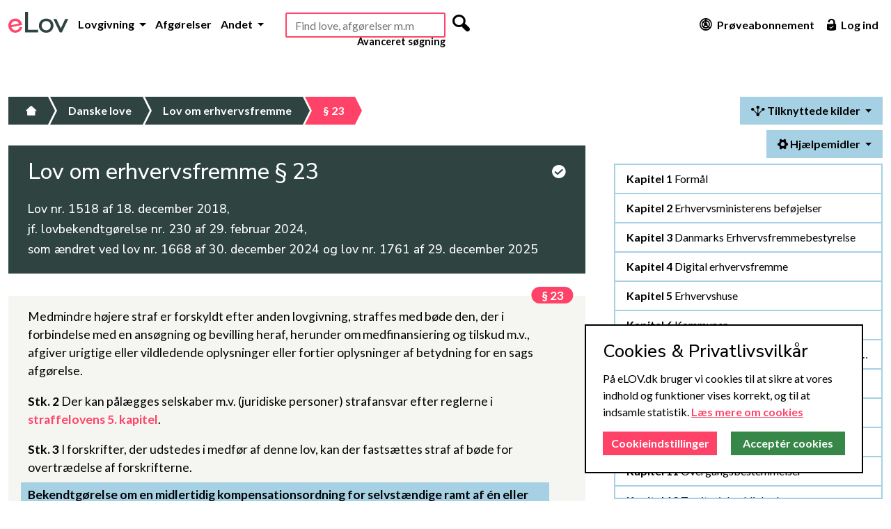

--- FILE ---
content_type: text/html; charset=utf-8
request_url: https://www.elov.dk/lov-om-erhvervsfremme/paragraf/23/
body_size: 7841
content:

<!DOCTYPE html>
<html lang="da">
<head>
    <title>eLov - Lov om erhvervsfremme § 23</title>
    <meta charset="utf-8">
    
    <meta name="description" content="Lov om erhvervsfremme § 23 Medmindre højere straf er forskyldt efter anden lovgivning, straffes med bøde den, der i forbindelse med en ansøgning og bevilli">
    <meta name="author" content="eLov ApS">
    <meta name="viewport" content="width=device-width, initial-scale=1">
    <meta name="msvalidate.01" content="33D5BF47DA97403858ADD3D28CE0B327">
    <meta name="google-site-verification" content="iOTxGosTgjrIaTLq2e2BA1IwFXdc-pSeZt2uG5qfVJA">
    
    <link rel="stylesheet" href="/static/lawsite/v2/css/libs/bootstrap-5.2.3.min.css">
    <link rel="stylesheet" href="/static/lawsite/v2/css/style.css?u=2023-11-06">
    
    
        <link rel="stylesheet" href="/static/lawsite/v2/css/restrict-bookmarks.css?u=2022-03-18">

        
            <link rel="stylesheet" href="/static/lawsite/v2/css/restrict-proposed.css?u=2022-03-18">
        
    

    <link rel="shortcut icon" type="image/x-icon" href="/static/lawsite/img/favicon/favicon.ico?v=2">
    <link rel="apple-touch-icon" sizes="180x180" href="/static/lawsite/img/favicon/apple-touch-icon.png?v=2">
    <link rel="icon" type="image/png" sizes="32x32" href="/static/lawsite/img/favicon/favicon-32x32.png?v=2">
    <link rel="icon" type="image/png" sizes="16x16" href="/static/lawsite/img/favicon/favicon-16x16.png?v=2">
    <link rel="manifest" href="/static/lawsite/img/favicon/site.webmanifest">
</head>

<body>
    <!-- Header start -->
    <header>
        <div class="container-xxl d-flex flex-column flex-md-row flex-wrap">
            <div class="main-menu d-flex col-12 col-lg-auto justify-content-end justify-content-lg-start order-2 order-lg-0 py-xl-1 py-xxl-0">
                
                    <a href="/" class="logo d-none d-xxl-block"><img src="/static/lawsite/v2/img/elov-logo.svg" alt="eLov er en lovsamling med konsoliderede love m.v., hvor man kan skrive noter til bestemmelserne. eLov har gratis adgang."></a>
                    <a href="/"class="logo-mobile d-block d-lg-none d-xl-block d-xxl-none mt-md-3 pe-xl-2"><img src="/static/lawsite/v2/img/elov-logo-mobile.svg" alt="eLov er en lovsamling med konsoliderede love m.v., hvor man kan skrive noter til bestemmelserne. eLov har gratis adgang."></a>
                

                <nav class="d-flex navbar-expand-lg">
                    <div class="collapse navbar-collapse" id="header-nav">
                        <ul class="nav navbar-nav text-end text-lg-start">
                            <li class="nav-item dropdown">
                                <a class="nav-link dropdown-toggle" href="#" data-bs-toggle="dropdown" role="button" aria-expanded="false">
                                    Lovgivning
                                </a>
                                <ul class="dropdown-menu">
                                    <li><a class="dropdown-item" href="/danske-love/">Love</a></li>
                                    <li><a class="dropdown-item" href="/bekendtgorelser/">Bekendtgørelser</a></li>
                                    <li><a class="dropdown-item" href="/cirkulaerer/">Cirkulærer</a></li>
                                    <li><a class="dropdown-item" href="/dobbeltbeskatningsoverenskomster/">Dobbeltbeskatning</a></li>
                                    <li><a class="dropdown-item" href="/traktater/">Traktater</a>
                                    <li><hr class="dropdown-divider"></li>
                                    <li><a class="dropdown-item" href="/emner/">Retsområder</a></li>
                                </ul>
                            </li>
                            <li class="nav-item">
                                <a class="nav-link" href="/sog/avanceret-sogning/?courts=on">Afgørelser</a>
                            </li>
                            <li class="nav-item dropdown">
                                <a class="nav-link dropdown-toggle" href="#" data-bs-toggle="dropdown" role="button" aria-expanded="false">
                                    Andet
                                </a>
                                <ul class="dropdown-menu">
                                    <li><a class="dropdown-item" href="/betaenkninger/">Betænkninger</a></li>
                                    <li><a class="dropdown-item" href="/beregnere/">Beregnere</a></li>
                                    <li><a class="dropdown-item" href="/dokumenter/">Dokumenter</a></li>
                                    <li><a class="dropdown-item" href="/jurabibliotek/">Jurabibliotek</a></li>
                                    <li><a class="dropdown-item" href="/juridisk-ordbog/">Ordbog</a></li>
                                    <li><a class="dropdown-item" href="/corona/">COVID-19</a></li>
                                    <li><hr class="dropdown-divider"></li>
                                    <li><a class="dropdown-item" href="/guide/">Guide</a></li>
                                    <li><a class="dropdown-item" href="/side/release-notes/">Release Notes</a></li>
                                    <li><a class="dropdown-item" href="/side/produktark/">Produktark</a></li>
                                    
                                </ul>
                            </li>
                        </ul>
                    </div>
                </nav>
            </div>

            
                <div class="search d-flex flex-fill align-self-top justify-content-center justify-content-xl-start  justify-content-xxl-end order-2 order-md-0 mt-0 mt-md-2 mt-lg-0 me-md-2 me-lg-0 ms-auto ms-xl-2 ms-xxl-0 me-xxl-4">
                        <div id="main-search-container">
                            <form id="main_search_form" action="/sog/avanceret-sogning/" method="get" novalidate="">
                                <input type="text" name="all_docs_text" id="main-search" placeholder="Find love, afgørelser m.m" autocomplete="off" required>
                                <div class="d-none">
                                    <input type="checkbox" name="laws" checked="">
                                    <input type="checkbox" name="beks" checked="">
                                    <input type="checkbox" name="cirks" checked="">
                                    <input type="checkbox" name="main_search" checked="">
                                </div>
                                <button type="submit" class="d-none d-xl-inline-flex"><i class="mfg-magnifying"></i></button>
                            </form>
                        </div>
                        <a class="d-none d-xl-block advanced" href="/sog/avanceret-sogning/">Avanceret søgning</a>
                </div>
            

            <div class="right-menu d-flex flex-lg-fill align-self-end align-self-md-center justify-content-md-end pb-1 pb-lg-0">
                <ul class="nav justify-content-end ms-auto">
                    
                        <li class="nav-item"><a class="nav-link" href="/abonnementer/"><i class="mfg-graph mfg-big d-none d-xl-inline-flex"></i> Prøveabonnement</a></li>
                        <li class="nav-item"><a class="nav-link" href="#" data-bs-toggle="modal" data-bs-target="#login-modal"><i class="mfg-unlock_alt mfg-big d-none d-xl-inline-flex"></i> Log ind</a></li>
                    
                </ul>

                <button class="navbar-toggler d-lg-none" type="button" data-bs-toggle="collapse" data-bs-target="#header-nav" aria-controls="header-nav" aria-expanded="false" aria-label="Toggle navigation">
                    <span></span> <span></span> <span></span>
                </button>
            </div>
        </div>
    </header>
    <!-- Header end -->

    
    

    
        <!-- Main start -->
        <main class="container-xxl">
            
                <div class="row">
                    
                        <!-- Main content start -->
                        <div role="main" class="col-12 col-lg-8">
                            
    <input type="hidden" name="csrfmiddlewaretoken" value="PhXqi8iOCa9NNPtsBam4iVPH4NcpeRLnqOaWGEWmxXU9QGwRWS8lGg1EvaSCUEwa">

    <!-- Breadcrumbs start -->
    <ul class="breadcrumbs">
        <li><a href="/"><i class="mfg-home"></i></a></li>
        
            <li><a href="/danske-love/">Danske love</a></li>
        
        <li><a href="/lov-om-erhvervsfremme/#§23-stk1">Lov om erhvervsfremme</a></li>
        <li class="active"><a href="/lov-om-erhvervsfremme/paragraf/23/">§ 23</a></li>
    </ul>
    <!-- Breadcrumbs end -->

    <!-- Law header start -->
    

<div class="lawpage-header">
    <div class="title">
        <div class="row">
            <div class="col-12 col-md-11 title-container">
                <h1 id="main-page-title" pk="6985" beckrefs="off" paragraphs-count="32" bog-count="0">
                    Lov om erhvervsfremme
                    
                        § 23
                    

                    <!-- Interaction icons start -->
                    
                    <!-- Interaction icons end -->
                </h1>
            </div>

            <div class="col-1 d-none d-md-block text-end">
                
                    <a tabindex="0" class="action-icon consolidated" role="button" data-bs-toggle="popover" data-bs-custom-class="lawpage-header-popover" data-bs-trigger="manual" data-bs-placement="bottom" data-bs-html="true" data-bs-content=" ">
                        <i class="mfg-check_circle"></i>
                    </a>
                    <div id="lawpage-header-consolidated-popup">
                        
                            Denne <span>konsoliderede version</span> af lov om erhvervsfremme
                        
                        er <span>opdateret</span> til i dag, idet vi har implementeret eventuelle senere
                        
                            
                                ændringslove
                            
                         i det omfang, de er trådt i kraft - se mere <a href="#" id="show_change_laws_tab">her</a>.
                    </div>
                
            </div>
        </div>

        

        

        

        
            
                <h4>Lov nr. 1518 af 18. december 2018,<br>jf. lovbekendtgørelse nr. 230 af 29. februar 2024,<br>som ændret ved lov nr. 1668 af 30. december 2024 og lov nr. 1761 af 29. december 2025</h4>
            
        
    </div>
</div>

    <!-- Law header end -->

    <!-- Law content start -->
    <div class="lawpage-content">
        <div class="p-3"></div>
        

<div class="paragraph" id="paragraf23">
    

    
        
    

    

    
        <div class="stukke first" id="§23-stk1" data-id="3082065">
            
                <span class="number paragraph-number" id="paragraph_num1162855">
                    <a href="/lov-om-erhvervsfremme/paragraf/23/" class="paragraph-link">§ 23</a>
                </span>
            
            <p >
                

                

                
                    
                        Medmindre højere straf er forskyldt efter anden lovgivning, straffes med bøde den, der i forbindelse med en ansøgning og bevilling heraf, herunder om medfinansiering og tilskud m.v., afgiver urigtige eller vildledende oplysninger eller fortier oplysninger af betydning for en sags afgørelse.
                    
                    
                    
                

                

                

                
                    
                

                

                
            </p>
        </div>
    
        <div class="stukke" id="§23-stk2" data-id="3082066">
            
            <p >
                
                    <span class="number">
                        
                            Stk. 2
                        
                    </span>
                

                

                
                    
                        Der kan pålægges selskaber m.v. (juridiske personer) strafansvar efter reglerne i <a class="jf" data-original-title="" href="/straffeloven/kapitel/5/" ptr="EXTstraffeloven_K5" rel="popover" target="_blank" title="">straffelovens 5. kapitel</a>.
                    
                    
                    
                

                

                

                
                    
                

                

                
            </p>
        </div>
    
        <div class="stukke" id="§23-stk3" data-id="3082067">
            
            <p >
                
                    <span class="number">
                        
                            Stk. 3
                        
                    </span>
                

                

                
                    
                        I forskrifter, der udstedes i medfør af denne lov, kan der fastsættes straf af bøde for overtrædelse af forskrifterne.
                    
                    
                    
                        <span class="element-beks">
                            
                                <a href="/bekendtgoerelse-om-en-midlertidig-kompensationsordning-for-selvstaendige-ramt-af-en-eller-flere-covid-19-relaterede-restriktioner/" class="bek-link" target="_blank" title="Bekendtgørelse om en midlertidig kompensationsordning for selvstændige ramt af én eller flere COVID-19-relaterede restriktioner - BEK nr. 1086 af 27. maj 2021 med senere ændringer">Bekendtgørelse om en midlertidig kompensationsordning for selvstændige ramt af én eller flere COVID-19-relaterede restriktioner</a>
                            
                                <a href="/bekendtgoerelse-om-en-midlertidig-kompensationsordning-for-freelancere-mv-med-baade-a-og-b-indkomst-i-oekonomisk-krise-som-foelge-af-covid-19/" class="bek-link" target="_blank" title="Bekendtgørelse om en midlertidig kompensationsordning for freelancere mv. med både A- og B-indkomst i økonomisk krise som følge af COVID-19 - BEK nr. 556 af 30. april 2020 med senere ændringer">Bekendtgørelse om en midlertidig kompensationsordning for freelancere mv. med både A- og B-indkomst i økonomisk krise som følge af COVID-19</a>
                            
                                <a href="/bekendtgoerelse-om-en-kompensationsordning-i-december-2020-for-saesonafhaengige-freelancere-mv-i-oekonomisk-krise-som-foelge-af-covid-19/" class="bek-link" target="_blank" title="Bekendtgørelse om en kompensationsordning i december 2020 for sæsonafhængige freelancere mv. i økonomisk krise som følge af COVID-19 - BEK nr. 48 af 14. januar 2021 med senere ændringer">Bekendtgørelse om en kompensationsordning i december 2020 for sæsonafhængige freelancere mv. i økonomisk krise som følge af COVID-19</a>
                            
                                <a href="/bekendtgoerelse-om-puljer-til-daekning-af-visse-saesonbetonede-omkostninger-som-foelge-af-covid-19-restriktioner-omkring-julen/" class="bek-link" target="_blank" title="Bekendtgørelse om puljer til dækning af visse sæsonbetonede omkostninger som følge af COVID-19 restriktioner omkring julen - BEK nr. 449 af 16. marts 2021 med senere ændringer">Bekendtgørelse om puljer til dækning af visse sæsonbetonede omkostninger som følge af COVID-19 restriktioner omkring julen</a>
                            
                                <a href="/bekendtgoerelse-om-kompensation-for-stedbundne-faste-omkostninger-til-restriktionsramte-virksomheder-som-foelge-af-covid-19/" class="bek-link" target="_blank" title="Bekendtgørelse om kompensation for stedbundne faste omkostninger til restriktionsramte virksomheder som følge af COVID-19 - BEK nr. 115 af 29. januar 2021 med senere ændringer">Bekendtgørelse om kompensation for stedbundne faste omkostninger til restriktionsramte virksomheder som følge af COVID-19</a>
                            
                                <a href="/bekendtgoerelse-om-midlertidig-kompensationsordning-for-faste-omkostninger-i-perioden-juli-2021-til-december-2021-til-virksomheder-i-oekonomisk-krise-som-foelge-af-covid-19/" class="bek-link" target="_blank" title="Bekendtgørelse om midlertidig kompensationsordning for faste omkostninger i perioden juli 2021 til december 2021 til virksomheder i økonomisk krise som følge af COVID-19 - BEK nr. 1904 af 01. oktober 2021 med senere ændringer">Bekendtgørelse om midlertidig kompensationsordning for faste omkostninger i perioden juli 2021 til december 2021 til virksomheder i økonomisk krise som følge af COVID-19</a>
                            
                                <a href="/bekendtgoerelse-om-en-midlertidig-kompensationsordning-for-saesonafhaengige-selvstaendige-mv-i-oekonomisk-krise-som-foelge-af-covid-19/" class="bek-link" target="_blank" title="Bekendtgørelse om en midlertidig kompensationsordning for sæsonafhængige selvstændige mv. i økonomisk krise som følge af COVID-19 - BEK nr. 1168 af 14. juli 2020 med senere ændringer">Bekendtgørelse om en midlertidig kompensationsordning for sæsonafhængige selvstændige mv. i økonomisk krise som følge af COVID-19</a>
                            
                                <a href="/bekendtgoerelse-om-stoette-til-vigtige-projekter-af-faelleseuropaeisk-interesse/" class="bek-link" target="_blank" title="Bekendtgørelse om støtte til vigtige projekter af fælleseuropæisk interesse - BEK nr. 492 af 22. marts 2021 med senere ændringer">Bekendtgørelse om støtte til vigtige projekter af fælleseuropæisk interesse</a>
                            
                                <a href="/bekendtgoerelse-om-tilskudspulje-til-restriktionsramte-cafeer-restauranter-og-barer-mv-som-foelge-af-covid-19/" class="bek-link" target="_blank" title="Bekendtgørelse om tilskudspulje til restriktionsramte caféer, restauranter og barer mv. som følge af COVID-19 - BEK nr. 1556 af 26. oktober 2020 med senere ændringer">Bekendtgørelse om tilskudspulje til restriktionsramte caféer, restauranter og barer mv. som følge af COVID-19</a>
                            
                                <a href="/bekendtgoerelse-om-en-midlertidig-kompensationsordning-fra-og-med-den-1-marts-2021-for-freelancere-mv-i-oekonomisk-krise-som-foelge-af-covid-19/" class="bek-link" target="_blank" title="Bekendtgørelse om en midlertidig kompensationsordning fra og med den 1. marts 2021 for freelancere mv. i økonomisk krise som følge af COVID-19 - BEK nr. 605 af 08. april 2021 med senere ændringer">Bekendtgørelse om en midlertidig kompensationsordning fra og med den 1. marts 2021 for freelancere mv. i økonomisk krise som følge af COVID-19</a>
                            
                                <a href="/bekendtgoerelse-om-kompensation-for-tab-ved-aflysning-af-stoerre-arrangementer-fra-september-2020-til-og-med-april-2021-som-foelge-af-covid-19-afvaergeforanstaltninger/" class="bek-link" target="_blank" title="Bekendtgørelse om kompensation for tab ved aflysning af større arrangementer fra september 2020 til og med april 2021 som følge af COVID-19-afværgeforanstaltninger - BEK nr. 1820 af 03. december 2020 med senere ændringer">Bekendtgørelse om kompensation for tab ved aflysning af større arrangementer fra september 2020 til og med april 2021 som følge af COVID-19-afværgeforanstaltninger</a>
                            
                                <a href="/bekendtgoerelse-om-midlertidig-kompensationsordning-for-stedbundne-faste-omkostninger-fra-juli-2021-til-december-2021-for-virksomheder-i-oekonomisk-krise-som-foelge-af-covid-19/" class="bek-link" target="_blank" title="Bekendtgørelse om midlertidig kompensationsordning for stedbundne faste omkostninger fra juli 2021 til december 2021 for virksomheder i økonomisk krise som følge af COVID-19 - BEK nr. 1905 af 01. oktober 2021 med senere ændringer">Bekendtgørelse om midlertidig kompensationsordning for stedbundne faste omkostninger fra juli 2021 til december 2021 for virksomheder i økonomisk krise som følge af COVID-19</a>
                            
                                <a href="/bekendtgoerelse-om-en-kompensationsordning-i-december-2020-for-saesonafhaengige-selvstaendige-i-oekonomisk-krise-som-foelge-af-covid-19/" class="bek-link" target="_blank" title="Bekendtgørelse om en kompensationsordning i december 2020 for sæsonafhængige selvstændige i økonomisk krise som følge af COVID-19 - BEK nr. 49 af 14. januar 2021 med senere ændringer">Bekendtgørelse om en kompensationsordning i december 2020 for sæsonafhængige selvstændige i økonomisk krise som følge af COVID-19</a>
                            
                                <a href="/bekendtgoerelse-om-en-midlertidig-kompensationsordning-for-selvstaendige-mv-i-oekonomisk-krise-som-foelge-af-covid-19/" class="bek-link" target="_blank" title="Bekendtgørelse om en midlertidig kompensationsordning for selvstændige mv. i økonomisk krise som følge af COVID-19 - BEK nr. 621 af 14. maj 2020 med senere ændringer">Bekendtgørelse om en midlertidig kompensationsordning for selvstændige mv. i økonomisk krise som følge af COVID-19</a>
                            
                                <a href="/bekendtgoerelse-om-midlertidig-maritim-omstillingspulje-for-brexit-ramte-virksomheder-i-den-maritime-sektor/" class="bek-link" target="_blank" title="Bekendtgørelse om midlertidig maritim omstillingspulje for Brexit-ramte virksomheder i den maritime sektor - BEK nr. 1362 af 29. september 2022 med senere ændringer">Bekendtgørelse om midlertidig maritim omstillingspulje for Brexit-ramte virksomheder i den maritime sektor</a>
                            
                                <a href="/bekendtgoerelse-om-midlertidig-og-maalrettet-kompensation-for-faste-omkostninger-til-virksomheder-i-oekonomisk-krise-som-foelge-af-covid-19-i-perioden-november-2020-til-februar-2021/" class="bek-link" target="_blank" title="Bekendtgørelse om midlertidig og målrettet kompensation for faste omkostninger til virksomheder i økonomisk krise som følge af COVID-19 i perioden november 2020 til februar 2021 - BEK nr. 1123 af 27. maj 2021 med senere ændringer">Bekendtgørelse om midlertidig og målrettet kompensation for faste omkostninger til virksomheder i økonomisk krise som følge af COVID-19 i perioden november 2020 til februar 2021</a>
                            
                                <a href="/bekendtgoerelse-om-en-ny-midlertidig-kompensationsordning-for-selvstaendige-mv-i-oekonomisk-krise-som-foelge-af-covid-19/" class="bek-link" target="_blank" title="Bekendtgørelse om en ny midlertidig kompensationsordning for selvstændige mv. i økonomisk krise som følge af COVID-19 - BEK nr. 1169 af 14. juli 2020 med senere ændringer">Bekendtgørelse om en ny midlertidig kompensationsordning for selvstændige mv. i økonomisk krise som følge af COVID-19</a>
                            
                                <a href="/bekendtgoerelse-om-kompensation-for-faste-omkostninger-til-virksomheder-i-oekonomisk-krise-som-foelge-af-covid-19/" class="bek-link" target="_blank" title="Bekendtgørelse om kompensation for faste omkostninger til virksomheder i økonomisk krise som følge af COVID-19 - BEK nr. 571 af 16. marts 2021 med senere ændringer">Bekendtgørelse om kompensation for faste omkostninger til virksomheder i økonomisk krise som følge af COVID-19</a>
                            
                                <a href="/bekendtgoerelse-om-kompensation-for-tab-ved-aflysning-af-stoerre-arrangementer-fra-marts-til-og-med-august-2020-som-foelge-af-covid-19-afvaergeforanstaltninger/" class="bek-link" target="_blank" title="Bekendtgørelse om kompensation for tab ved aflysning af større arrangementer fra marts til og med august 2020 som følge af COVID-19-afværgeforanstaltninger - BEK nr. 792 af 08. juni 2020 med senere ændringer">Bekendtgørelse om kompensation for tab ved aflysning af større arrangementer fra marts til og med august 2020 som følge af COVID-19-afværgeforanstaltninger</a>
                            
                                <a href="/bekendtgoerelse-om-en-ny-midlertidig-kompensationsordning-for-freelancere-mv-med-baade-a-og-b-indkomst-i-oekonomisk-krise-som-foelge-af-covid-19/" class="bek-link" target="_blank" title="Bekendtgørelse om en ny midlertidig kompensationsordning for freelancere mv. med både A- og B-indkomst i økonomisk krise som følge af COVID-19 - BEK nr. 1170 af 14. juli 2020 med senere ændringer">Bekendtgørelse om en ny midlertidig kompensationsordning for freelancere mv. med både A- og B-indkomst i økonomisk krise som følge af COVID-19</a>
                            
                                <a href="/bekendtgoerelse-om-kompensation-for-tab-ved-aflysning-af-stoerre-arrangementer-fra-maj-2021-til-og-med-august-2021-som-foelge-af-covid-19-afvaergeforanstaltninger/" class="bek-link" target="_blank" title="Bekendtgørelse om kompensation for tab ved aflysning af større arrangementer fra maj 2021 til og med august 2021 som følge af covid-19-afværgeforanstaltninger - BEK nr. 990 af 21. maj 2021 med senere ændringer">Bekendtgørelse om kompensation for tab ved aflysning af større arrangementer fra maj 2021 til og med august 2021 som følge af covid-19-afværgeforanstaltninger</a>
                            
                                <a href="/bekendtgoerelse-om-en-midlertidig-kompensationsordning-for-saesonafhaengige-freelancere-mv-med-baade-a-og-b-indkomst-i-oekonomisk-krise-som-foelge-af-covid-19/" class="bek-link" target="_blank" title="Bekendtgørelse om en midlertidig kompensationsordning for sæsonafhængige freelancere mv. med både A- og B-indkomst i økonomisk krise som følge af COVID-19 - BEK nr. 1167 af 14. juli 2020 med senere ændringer">Bekendtgørelse om en midlertidig kompensationsordning for sæsonafhængige freelancere mv. med både A- og B-indkomst i økonomisk krise som følge af COVID-19</a>
                            
                                <a href="/[base64]/" class="bek-link" target="_blank" title="Bekendtgørelse om pulje til delvis dækning af restriktionsramte virksomheders udgifter til betaling af bod eller dagbod i bygge- og anlægsarbejder som følge af COVID-19-nedlukningen af visse kommuner - BEK nr. 1809 af 03. december 2020 med senere ændringer">Bekendtgørelse om pulje til delvis dækning af restriktionsramte virksomheders udgifter til betaling af bod eller dagbod i bygge- og anlægsarbejder som følge af COVID-19-nedlukningen af visse kommuner</a>
                            
                                <a href="/bekendtgoerelse-om-en-midlertidig-lokal-loenkompensationsordning-til-virksomheder-i-oekonomisk-krise-som-foelge-af-covid-19/" class="bek-link" target="_blank" title="Bekendtgørelse om en midlertidig lokal lønkompensationsordning til virksomheder i økonomisk krise som følge af COVID-19 - BEK nr. 663 af 12. maj 2022 med senere ændringer">Bekendtgørelse om en midlertidig lokal lønkompensationsordning til virksomheder i økonomisk krise som følge af COVID-19</a>
                            
                                <a href="/[base64]/" class="bek-link" target="_blank" title="Bekendtgørelse om kompensation for faste omkostninger på Erhvervsministeriets område til foreninger, selvejende institutioner og fonde m.v. med primært offentlig finansiering, der er i økonomisk krise som følge af Coronavirussygdom 2019 (COVID-19) - BEK nr. 1134 af 02. juli 2020 med senere ændringer">Bekendtgørelse om kompensation for faste omkostninger på Erhvervsministeriets område til foreninger, selvejende institutioner og fonde m.v. med primært offentlig finansiering, der er i økonomisk krise som følge af Coronavirussygdom 2019 (COVID-19)</a>
                            
                                <a href="/[base64]/" class="bek-link" target="_blank" title="Bekendtgørelse om en midlertidig lønkompensationsordning på Erhvervsministeriets område til foreninger, selvejende institutioner og fonde m.v. med primært offentlig finansiering, der er i økonomisk krise som følge af Coronavirussygdom 2019 (COVID-19) - BEK nr. 1133 af 02. juli 2020 med senere ændringer">Bekendtgørelse om en midlertidig lønkompensationsordning på Erhvervsministeriets område til foreninger, selvejende institutioner og fonde m.v. med primært offentlig finansiering, der er i økonomisk krise som følge af Coronavirussygdom 2019 (COVID-19)</a>
                            
                                <a href="/bekendtgoerelse-om-midlertidig-kompensationsordning-for-faste-omkostninger-fra-og-med-den-1-marts-til-juni-2021-til-virksomheder-i-oekonomisk-krise-som-foelge-af-covid-19/" class="bek-link" target="_blank" title="Bekendtgørelse om midlertidig kompensationsordning for faste omkostninger fra og med den 1. marts til juni 2021 til virksomheder i økonomisk krise som følge af COVID-19 - BEK nr. 1124 af 27. maj 2021 med senere ændringer">Bekendtgørelse om midlertidig kompensationsordning for faste omkostninger fra og med den 1. marts til juni 2021 til virksomheder i økonomisk krise som følge af COVID-19</a>
                            
                                <a href="/bekendtgoerelse-om-en-midlertidig-og-maalrettet-loenkompensationsordning-til-virksomheder-i-oekonomisk-krise-som-foelge-af-covid-19/" class="bek-link" target="_blank" title="Bekendtgørelse om en midlertidig og målrettet lønkompensationsordning til virksomheder i økonomisk krise som følge af COVID-19 - BEK nr. 1579 af 27. juni 2021 med senere ændringer">Bekendtgørelse om en midlertidig og målrettet lønkompensationsordning til virksomheder i økonomisk krise som følge af COVID-19</a>
                            
                                <a href="/bekendtgoerelse-om-en-midlertidig-kompensationsordning-fra-og-med-den-1-marts-2021-for-selvstaendige-i-oekonomisk-krise-som-foelge-covid-19/" class="bek-link" target="_blank" title="Bekendtgørelse om en midlertidig kompensationsordning fra og med den 1. marts 2021 for selvstændige i økonomisk krise som følge COVID-19 - BEK nr. 604 af 08. april 2021 med senere ændringer">Bekendtgørelse om en midlertidig kompensationsordning fra og med den 1. marts 2021 for selvstændige i økonomisk krise som følge COVID-19</a>
                            
                                <a href="/bekendtgoerelse-om-midlertidig-og-maalrettet-kompensation-for-faste-omkostninger-til-virksomheder-i-oekonomisk-krise-som-foelge-af-covid-19-i-perioden-juli-2020-til-oktober-2020/" class="bek-link" target="_blank" title="Bekendtgørelse om midlertidig og målrettet kompensation for faste omkostninger til virksomheder i økonomisk krise som følge af COVID-19 i perioden juli 2020 til oktober 2020 - BEK nr. 825 af 26. april 2021 med senere ændringer">Bekendtgørelse om midlertidig og målrettet kompensation for faste omkostninger til virksomheder i økonomisk krise som følge af COVID-19 i perioden juli 2020 til oktober 2020</a>
                            
                        </span>
                    
                

                

                

                
                    
                

                

                
            </p>
        </div>
    

    <div class="d-flex justify-content-center paragraph-tools"><a href="/lov-om-erhvervsfremme/paragraf/23/forarbejder/" target="_blank" class="tool" data-bs-toggle="popover" data-bs-placement="bottom" data-bs-trigger="hover" data-bs-custom-class="paragraph-tools-popover" data-bs-content="1 Forarbejde"><i class="icon-comments-alt icon-fixed"></i><span class="badge">1</span></a></div>
</div>




    

    


    </div>
    <!-- Law content end -->

                        </div>
                        <!-- Main content end -->
                    

                    
                        <!-- Sidebar start -->
                        <aside class="d-none d-lg-block col-lg-4 sidebar">
                            
    

<div class="container sticky">
    <div class="lawpage-tools single-page">
        <ul class="nav nav-pills justify-content-end">
            

            
                
                
                
                
                
                    
                        <li class="nav-item dropdown ms-2 mb-2">
                            <a class="nav-link dropdown-toggle active" data-bs-toggle="dropdown" href="#" role="button" aria-expanded="false">
                                <i class="mfg-spread"></i> Tilknyttede kilder
                            </a>
                            <ul class="dropdown-menu dropdown-menu-end">
                                
                                
                                
                                
                                
                                
                                    <li><a href="/lov-om-erhvervsfremme/paragraf/23/forarbejder/" class="dropdown-item">Forarbejder</a></li>
                                
                                
                            </ul>
                        </li>
                    
                
            

            <li class="nav-item dropdown ms-2 mb-2">
                <a class="nav-link dropdown-toggle active" data-bs-toggle="dropdown" href="#" role="button" aria-expanded="false">
                    <i class="mfg-settings"></i> Hjælpemidler
                </a>
                <ul class="dropdown-menu">
                    <li><a href="https://www.retsinformation.dk/Forms/r0710.aspx?id=242104" class="dropdown-item" target="_blank">Link til Retsinformation</a></li>
                    <li><a href="#" class="dropdown-item print-law"><i class="mfg-printer icon-fixed"></i> Print</a></li>
                    <li><hr class="dropdown-divider"></li>
                    <li>
                        <div class="dropdown-item fontsize">
                            Skriftstørrelse:
                            <a class="minus" class="jbutton" href="#">A-</a>
                            <a class="default" class="jbutton" href="#">A</a>
                            <a class="plus" class="jbutton" href="#">A+</a>
                        </div>
                    </li>
                </ul>
            </li>
        </ul>

        
    </div>

    <div class="lawpage-scrollspy">
        <div class="inner">
            
                <div id="lawpage-toc" class="list-group">
                    
                        
                            
                                
                                    
                                        <a href="/lov-om-erhvervsfremme/#kapitel-1" class="list-group-item list-group-item-action text-truncate list-group-kapitel">
                                            <strong>Kapitel 1</strong> Formål
                                        </a>
                                    
                                
                                    
                                        <a href="/lov-om-erhvervsfremme/#kapitel-2" class="list-group-item list-group-item-action text-truncate list-group-kapitel">
                                            <strong>Kapitel 2</strong> Erhvervsministerens beføjelser
                                        </a>
                                    
                                
                                    
                                        <a href="/lov-om-erhvervsfremme/#kapitel-3" class="list-group-item list-group-item-action text-truncate list-group-kapitel">
                                            <strong>Kapitel 3</strong> Danmarks Erhvervsfremmebestyrelse
                                        </a>
                                    
                                
                                    
                                        <a href="/lov-om-erhvervsfremme/#kapitel-4" class="list-group-item list-group-item-action text-truncate list-group-kapitel">
                                            <strong>Kapitel 4</strong> Digital erhvervsfremme
                                        </a>
                                    
                                
                                    
                                        <a href="/lov-om-erhvervsfremme/#kapitel-5" class="list-group-item list-group-item-action text-truncate list-group-kapitel">
                                            <strong>Kapitel 5</strong> Erhvervshuse
                                        </a>
                                    
                                
                                    
                                        <a href="/lov-om-erhvervsfremme/#kapitel-6" class="list-group-item list-group-item-action text-truncate list-group-kapitel">
                                            <strong>Kapitel 6</strong> Kommuner
                                        </a>
                                    
                                
                                    
                                        <a href="/lov-om-erhvervsfremme/#kapitel-7" class="list-group-item list-group-item-action text-truncate list-group-kapitel">
                                            <strong>Kapitel 7</strong> Regioners deltagelse i Den Europæiske Socialfond Plus-projekter og i grænseoverskridende samarbejder
                                        </a>
                                    
                                
                                    
                                        <a href="/lov-om-erhvervsfremme/#kapitel-8" class="list-group-item list-group-item-action text-truncate list-group-kapitel">
                                            <strong>Kapitel 8</strong> Det nationale standardiseringsorgan
                                        </a>
                                    
                                
                                    
                                        <a href="/lov-om-erhvervsfremme/#kapitel-9" class="list-group-item list-group-item-action text-truncate list-group-kapitel">
                                            <strong>Kapitel 9</strong> Kontrol, tilsyn og sanktioner
                                        </a>
                                    
                                
                                    
                                        <a href="/lov-om-erhvervsfremme/#kapitel-10" class="list-group-item list-group-item-action text-truncate list-group-kapitel">
                                            <strong>Kapitel 10</strong> Ikrafttræden
                                        </a>
                                    
                                
                                    
                                        <a href="/lov-om-erhvervsfremme/#kapitel-11" class="list-group-item list-group-item-action text-truncate list-group-kapitel">
                                            <strong>Kapitel 11</strong> Overgangsbestemmelser
                                        </a>
                                    
                                
                                    
                                        <a href="/lov-om-erhvervsfremme/#kapitel-12" class="list-group-item list-group-item-action text-truncate list-group-kapitel">
                                            <strong>Kapitel 12</strong> Territoriel gyldighed
                                        </a>
                                    
                                
                                    
                                        <a href="/lov-om-erhvervsfremme/#kapitel-13" class="list-group-item list-group-item-action text-truncate list-group-kapitel">
                                            <strong>Kapitel 13</strong> Ændringer i anden lovgivning
                                        </a>
                                    
                                
                            
                        
                    
                </div>
            
        </div>
    </div>
</div>


                        </aside>
                        <!-- Sidebar end -->
                    
                </div>
            
        </main>
        <!-- Main end -->
    

    
    

    <!-- Footer start -->
    <footer class="container-fluid">
        <div class="container-xxl">
            <div class="row">
                <div class="col-12">
                    <a class="logo" href="/">
                        <img src="/static/lawsite/v2/img/elov-logo-white.svg" alt="eLov er en lovsamling med konsoliderede love m.v., hvor man kan skrive noter til bestemmelserne. eLov har gratis adgang.">
                    </a>
                </div>
            </div>

            <div class="row">
                <div class="d-flex justify-content-center col-footer">
                    <ul>
                        <li><a href="/om-os/">Om os</a></li>
                        <li><a href="/side/cookies/">Cookies</a></li>
                        <li><a href="/side/privatlivspolitik/">Privatliv</a></li>
                        <li><a href="/side/faq/">FAQ</a></li>
                        <li><a href="/abonnementer/">Priser</a></li> <!-- TODO: -->
                        <li><a href="/side/vilkaar/">Vilkår</a></li>
                    </ul>
                </div>
            </div>

            <div class="row">
                <div class="d-flex justify-content-center">
                    <ul class="contacts">
                        <li class="d-none d-md-inline-block"><a class="contact"><i class="mfg-home mfg-bigger icon-right"></i> Gothersgade 137, 1123 København</a></li>
                        <li><a class="contact" href="tel:+4525794747"><i class="mfg-tablet mfg-bigger icon-right"></i> 2579 4747</a></li>
                        <li><a class="contact" href="mailto:kontakt@elov.dk"><i class="mfg-at mfg-bigger icon-right"></i> kontakt@elov.dk</a></li>
                        <li>
                            <a class="contact" href="https://www.facebook.com/pages/eLOV.DK/420375318015712" target="_blank"><i class="mfg-facebook_circle mfg-bigger icon-right"></i></a>
                            <a class="contact" href="https://www.linkedin.com/company/3118764?trk=tyah" target="_blank"><i class="mfg-linked_in mfg-bigger icon-right"></i></a>
                        </li>
                    </ul>
                </div>
            </div>
        </div>
    </footer>
    <!-- Footer end -->

    <!-- Modals start -->
    <!-- Login modal start -->
<div class="modal fade elov-simple-modal" id="login-modal" tabindex="-1" role="dialog" aria-labelledby="myModalLabel">
    <div class="modal-dialog" role="document">
        <div class="modal-content">
            <button type="button" class="btn-close" data-bs-dismiss="modal" aria-label="Close"></button>
            <div class="modal-body">
                <h3>Log ind</h3>
                <form class="login-form" method="post" action="#" novalidate>
                    <input type="hidden" name="csrfmiddlewaretoken" value="PhXqi8iOCa9NNPtsBam4iVPH4NcpeRLnqOaWGEWmxXU9QGwRWS8lGg1EvaSCUEwa">
                    <div class="input-group">
                        <span class="input-group-text"><i class="mfg-mail icon-fixed"></i></span>
                        <input class="form-control" name="identification" type="email" placeholder="Emailadresse">
                    </div>
                    <div class="input-group">
                        <span class="input-group-text"><i class="mfg-lock icon-fixed"></i></span>
                        <input class="form-control" name="password" type="password" placeholder="Adgangskode">
                    </div>
                    <label class="error visually-hidden">Forkert brugernavn eller adgangskode</label>
                    <div class="conditions">
                        <input type="checkbox" name="remember_me" id="id_remember_me"><label for="id_remember_me" class="checkbox_login">Forbliv logget på</label>
                    </div>

                    <div class="submit-wrapper">
                        <input type="submit" class="elov-btn" value="Log ind" />
                    </div>
                    <a class="forgot-password-button" href="">Glemt adgangskode</a>
                </form>

                <form class="forgot-password-form visually-hidden" method="post" action="/profil/adgangskode/nykode/">
                    <input type="hidden" name="csrfmiddlewaretoken" value="PhXqi8iOCa9NNPtsBam4iVPH4NcpeRLnqOaWGEWmxXU9QGwRWS8lGg1EvaSCUEwa">
                    <p class="hint">Udfyld venligst din email nedenfor og tryk enter</p>
                    <div class="input-group">
                        <span class="input-group-text"><i class="mfg-mail icon-fixed"></i></span>
                        <input class="form-control" name="email" type="email" placeholder="Emailadresse">
                    </div>
                </form>
            </div>
        </div>
    </div>
</div>
<!-- Login modal end -->


    
        
    

    
    <!-- Editorial modal start -->
<div class="modal fade" id="editorial-modal" tabindex="-1" role="dialog">
    <div class="modal-dialog modal-dialog-centered">
        <div class="modal-content">
            <div class="modal-header">
                <h5 class="modal-title">Redaktionelle noter</h5>
                <button type="button" class="btn-close" data-bs-dismiss="modal" aria-label="Luk"></button>
            </div>

            <div class="modal-body"></div>

            <div class="modal-footer">
                <button type="button" class="btn btn-secondary" data-bs-dismiss="modal">Luk</button>
            </div>
        </div>
    </div>
</div>
<!-- Editorial modal end -->


    <!-- Modals end -->

    <script async src="https://www.googletagmanager.com/gtag/js?id=UA-151655478-1&aip=1"></script>
    <script src="/static/lawsite/v2/js/libs/bootstrap-5.2.3.bundle.min.js"></script>
    <script src="/static/lawsite/v2/js/libs/autocomplete-10.2.7.min.js"></script>
    <script src="/static/lawsite/v2/js/libs/ihavecookies.min.js"></script>
    <script src="/static/lawsite/v2/js/libs/insQ.min.js"></script>
    <script src="/static/lawsite/v2/js/app.js?u=2023-04-11"></script>
    
    
    
    <script src="/static/lawsite/v2/js/lawpage.js?u=2023-04-12"></script>
    <script src="/static/lawsite/v2/js/references.js?u=2023-03-23"></script>

    <script>
        window.dataLayer = window.dataLayer || [];
        function gtag(){dataLayer.push(arguments);}
    </script>

    <!-- Dev by: github.com/btatarov -->
</body>
</html>
